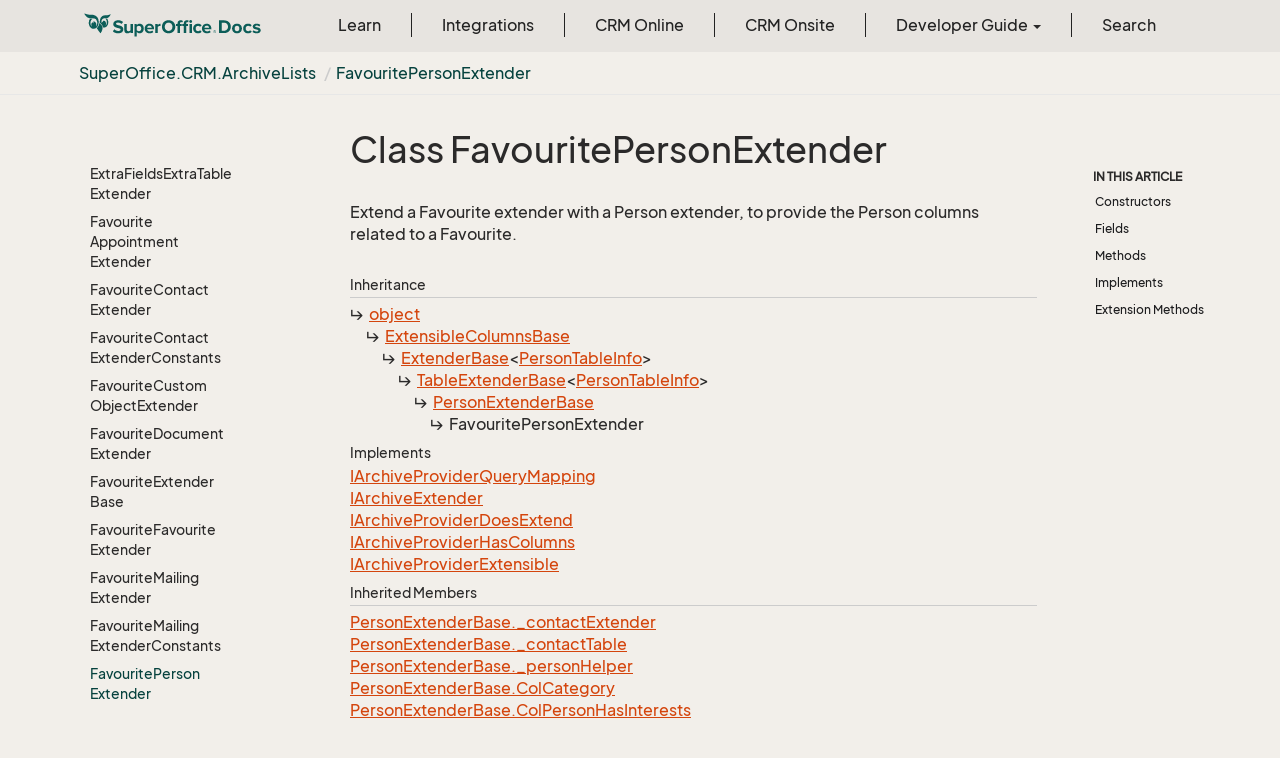

--- FILE ---
content_type: text/html
request_url: https://docs.superoffice.com/en/api/reference/netserver/core/SuperOffice.CRM.ArchiveLists.FavouritePersonExtender.html
body_size: 79772
content:
<!DOCTYPE html>
<!--[if IE]><![endif]-->
<html>
    <head>
    <!-- Global site tag (gtag.js) - Google Analytics -->
    <script async="" src="https://www.googletagmanager.com/gtag/js?id=G-J5XBFCGZ00"></script>
    <script>
      window.dataLayer = window.dataLayer || [];
      function gtag(){dataLayer.push(arguments);}
      gtag('js', new Date());

      gtag('config', 'G-J5XBFCGZ00');
    </script>
<html lang="en">
      <meta charset="utf-8">
      <meta http-equiv="X-UA-Compatible" content="IE=edge,chrome=1">
      <title>Class FavouritePersonExtender
 | SuperOffice Docs </title>
      <meta name="viewport" content="width=device-width">
      <meta name="title" content="Class FavouritePersonExtender
 | SuperOffice Docs ">
      <meta name="published" content="Tuesday, 27 January 2026 10:10:50">
      <meta name="uid" content="SuperOffice.CRM.ArchiveLists.FavouritePersonExtender">
      <meta http-equiv="Content-Security-Policy" content="default-src 'self'; frame-src 'self' https://*.superoffice.com https://www.youtube-nocookie.com; style-src 'self' 'unsafe-inline' https://*.fontawesome.com https://*.cloudflare.com https://*.windows.net; script-src 'self' 'unsafe-inline' https://ui.customsearch.ai https://*.superoffice.com https://*.cloudflare.com  https://www.googletagmanager.com/; font-src 'self' data: https://*.fontawesome.com ; connect-src 'self' http://localhost:5000 https://*.google-analytics.com https://ui.customsearch.ai; img-src 'self' data: https://*.windows.net; object-src 'none';">
  
      <link rel="shortcut icon" href="../../../../../assets/images/favicon.ico">
      <link rel="stylesheet" href="https://use.fontawesome.com/releases/v5.7.2/css/all.css" integrity="sha384-fnmOCqbTlWIlj8LyTjo7mOUStjsKC4pOpQbqyi7RrhN7udi9RwhKkMHpvLbHG9Sr" crossorigin="anonymous">
      <link rel="stylesheet" href="../../../../../styles/card-grid.css">
      <link rel="stylesheet" href="../../../../../styles/docfx.vendor.css">
      <link rel="stylesheet" href="../../../../../styles/docfx.css">
      <link rel="stylesheet" href="../../../../../styles/screenshot.css">
      <link rel="stylesheet" href="../../../../../styles/utility.css">
      <link rel="stylesheet" href="../../../../../styles/main.css">
      <link rel="stylesheet" href="https://cdnjs.cloudflare.com/ajax/libs/highlight.js/11.4.0/styles/vs2015.min.css" integrity="sha512-mtXspRdOWHCYp+f4c7CkWGYPPRAhq9X+xCvJMUBVAb6pqA4U8pxhT3RWT3LP3bKbiolYL2CkL1bSKZZO4eeTew==" crossorigin="anonymous" referrerpolicy="no-referrer">
      <link rel="stylesheet" href="../../../../../styles/smart_wizard_all.css">
      <link rel="stylesheet" href="../../../../../styles/phosphor-regular.css" type="text/css">
      <link rel="stylesheet" href="../../../../../styles/phosphor-fill.css" type="text/css">
      <meta property="docfx:navrel" content="../../../../../toc.html">
      <meta property="docfx:tocrel" content="toc.html">
  <meta name="searchOption" content="noindex">
  
  <meta property="docfx:newtab" content="true">
    </html></head>
    <body data-spy="scroll" data-target="#affix" data-offset="120">
        <header>
            <nav id="autocollapse" class="navbar ng-scope bg-white fixed-top" role="navigation">
            	<div class="container">
            		<div class="navbar-header">
            			<button type="button" class="navbar-toggle my-0 d-flex d-md-none align-items-center" data-toggle="collapse" data-target="#navbar" style="height:50px;">
            				<span class="sr-only">Toggle navigation</span>
            				<i class="glyphicon glyphicon-menu-hamburger"></i>
            			</button>

               <a class="navbar-brand" href="../../../../../index.html">
                 <img id="logo" class="svg" src="../../../../../assets/images/logo.svg" alt="">
               </a>
            		</div>

            		<!-- Keeping the search on the search page -->
		
            		<div class="collapse navbar-collapse" id="navbar">
            			<!-- form class="navbar-form navbar-right" role="search" id="search">
            				<div class="form-group">
            				<input type="text" class="form-control" id="search-query" placeholder="Search" autocomplete="off">
            				</div>
            			</form -->
            		</div>
            	</div>
            </nav>

            <div class="subnav navbar navbar-default">
              <div class="container">
                <div class="hide-when-search pull-left" id="breadcrumb">
                  <ul class="breadcrumb">
                    <li></li>
                  </ul>
                </div>
                <div class="pull-right">
                </div>
              </div>
            </div>        </header>
        <div class="container-fluid" style="margin-top:40px;">
            <!-- clickable image modal -->
            <div id="soModal" class="modal">
                <img class="modal-content" id="img01">
            </div>
            <div role="main" class="hide-when-search">
                <div class="row">
                    <div class="col-12 col-sm-4 col-md-3 col-lg-3 bg-light sidenav_toc">
                        <div class="col-12 col-sm-12 col-md-12 col-lg-8 col-lg-offset-2">
                            <div class="d-flex mt-lg-5 mt-sm-4 mt-0"></div>
                            <div class="mt-lg-5 mt-sm-5 mt-0 toc-margin">

                                <div class="sidenav hide-when-search">
                                  <a class="btn btn-primary toc-toggle collapse mx-0" data-toggle="collapse" href="#sidetoggle" aria-expanded="false" aria-controls="sidetoggle">Show / Hide Table of Contents</a>
                                  <div class="sidetoggle collapse" id="sidetoggle">
                                    <div id="sidetoc"></div>
                                  </div>
                                </div>
                            </div>
                        </div>
                    </div>
                    <div class="col-12 col-sm-8 col-md-7 col-lg-7 px-lg-5 px-2 subcat-content-main">
                        <div class="article">
                                <article class="content wrap" id="_content" data-uid="SuperOffice.CRM.ArchiveLists.FavouritePersonExtender">


  <h1 id="SuperOffice_CRM_ArchiveLists_FavouritePersonExtender" data-uid="SuperOffice.CRM.ArchiveLists.FavouritePersonExtender" class="text-break">Class FavouritePersonExtender
</h1>
  <div class="markdown level0 summary"><p>Extend a Favourite extender with a Person extender, to provide the Person columns related to a Favourite.</p>
</div>
  <div class="markdown level0 conceptual"></div>
  <div class="inheritance">
    <h5>Inheritance</h5>
    <div class="level0"><a class="xref" href="https://learn.microsoft.com/dotnet/api/system.object">object</a></div>
    <div class="level1"><a class="xref" href="SuperOffice.CRM.ArchiveLists.ExtensibleColumnsBase.html">ExtensibleColumnsBase</a></div>
    <div class="level2"><a class="xref" href="SuperOffice.CRM.ArchiveLists.ExtenderBase-1.html">ExtenderBase</a>&lt;<a class="xref" href="SuperOffice.CRM.Data.PersonTableInfo.html">PersonTableInfo</a>&gt;</div>
    <div class="level3"><a class="xref" href="SuperOffice.CRM.ArchiveLists.TableExtenderBase-1.html">TableExtenderBase</a>&lt;<a class="xref" href="SuperOffice.CRM.Data.PersonTableInfo.html">PersonTableInfo</a>&gt;</div>
    <div class="level4"><a class="xref" href="SuperOffice.CRM.ArchiveLists.PersonExtenderBase.html">PersonExtenderBase</a></div>
    <div class="level5"><span class="xref">FavouritePersonExtender</span></div>
  </div>
  <div classs="implements">
    <h5>Implements</h5>
    <div><a class="xref" href="SuperOffice.CRM.ArchiveLists.IArchiveProviderQueryMapping.html">IArchiveProviderQueryMapping</a></div>
    <div><a class="xref" href="SuperOffice.CRM.ArchiveLists.IArchiveExtender.html">IArchiveExtender</a></div>
    <div><a class="xref" href="SuperOffice.CRM.ArchiveLists.IArchiveProviderDoesExtend.html">IArchiveProviderDoesExtend</a></div>
    <div><a class="xref" href="SuperOffice.CRM.ArchiveLists.IArchiveProviderHasColumns.html">IArchiveProviderHasColumns</a></div>
    <div><a class="xref" href="SuperOffice.CRM.ArchiveLists.IArchiveProviderExtensible.html">IArchiveProviderExtensible</a></div>
  </div>
  <div class="inheritedMembers">
    <h5>Inherited Members</h5>
    <div>
      <a class="xref" href="SuperOffice.CRM.ArchiveLists.PersonExtenderBase.html#SuperOffice_CRM_ArchiveLists_PersonExtenderBase__contactExtender">PersonExtenderBase._contactExtender</a>
    </div>
    <div>
      <a class="xref" href="SuperOffice.CRM.ArchiveLists.PersonExtenderBase.html#SuperOffice_CRM_ArchiveLists_PersonExtenderBase__contactTable">PersonExtenderBase._contactTable</a>
    </div>
    <div>
      <a class="xref" href="SuperOffice.CRM.ArchiveLists.PersonExtenderBase.html#SuperOffice_CRM_ArchiveLists_PersonExtenderBase__personHelper">PersonExtenderBase._personHelper</a>
    </div>
    <div>
      <a class="xref" href="SuperOffice.CRM.ArchiveLists.PersonExtenderBase.html#SuperOffice_CRM_ArchiveLists_PersonExtenderBase_ColCategory">PersonExtenderBase.ColCategory</a>
    </div>
    <div>
      <a class="xref" href="SuperOffice.CRM.ArchiveLists.PersonExtenderBase.html#SuperOffice_CRM_ArchiveLists_PersonExtenderBase_ColPersonHasInterests">PersonExtenderBase.ColPersonHasInterests</a>
    </div>
    <div>
      <a class="xref" href="SuperOffice.CRM.ArchiveLists.PersonExtenderBase.html#SuperOffice_CRM_ArchiveLists_PersonExtenderBase_ColFullName">PersonExtenderBase.ColFullName</a>
    </div>
    <div>
      <a class="xref" href="SuperOffice.CRM.ArchiveLists.PersonExtenderBase.html#SuperOffice_CRM_ArchiveLists_PersonExtenderBase__colPersonId">PersonExtenderBase._colPersonId</a>
    </div>
    <div>
      <a class="xref" href="SuperOffice.CRM.ArchiveLists.PersonExtenderBase.html#SuperOffice_CRM_ArchiveLists_PersonExtenderBase__colFirstName">PersonExtenderBase._colFirstName</a>
    </div>
    <div>
      <a class="xref" href="SuperOffice.CRM.ArchiveLists.PersonExtenderBase.html#SuperOffice_CRM_ArchiveLists_PersonExtenderBase__colLastName">PersonExtenderBase._colLastName</a>
    </div>
    <div>
      <a class="xref" href="SuperOffice.CRM.ArchiveLists.PersonExtenderBase.html#SuperOffice_CRM_ArchiveLists_PersonExtenderBase__colMiddleName">PersonExtenderBase._colMiddleName</a>
    </div>
    <div>
      <a class="xref" href="SuperOffice.CRM.ArchiveLists.PersonExtenderBase.html#SuperOffice_CRM_ArchiveLists_PersonExtenderBase__colFullName">PersonExtenderBase._colFullName</a>
    </div>
    <div>
      <a class="xref" href="SuperOffice.CRM.ArchiveLists.PersonExtenderBase.html#SuperOffice_CRM_ArchiveLists_PersonExtenderBase__colFullNameWithContact">PersonExtenderBase._colFullNameWithContact</a>
    </div>
    <div>
      <a class="xref" href="SuperOffice.CRM.ArchiveLists.PersonExtenderBase.html#SuperOffice_CRM_ArchiveLists_PersonExtenderBase__colContactId">PersonExtenderBase._colContactId</a>
    </div>
    <div>
      <a class="xref" href="SuperOffice.CRM.ArchiveLists.PersonExtenderBase.html#SuperOffice_CRM_ArchiveLists_PersonExtenderBase__colHasInfoText">PersonExtenderBase._colHasInfoText</a>
    </div>
    <div>
      <a class="xref" href="SuperOffice.CRM.ArchiveLists.PersonExtenderBase.html#SuperOffice_CRM_ArchiveLists_PersonExtenderBase__colHasInterests">PersonExtenderBase._colHasInterests</a>
    </div>
    <div>
      <a class="xref" href="SuperOffice.CRM.ArchiveLists.PersonExtenderBase.html#SuperOffice_CRM_ArchiveLists_PersonExtenderBase__colPersonHasInterests">PersonExtenderBase._colPersonHasInterests</a>
    </div>
    <div>
      <a class="xref" href="SuperOffice.CRM.ArchiveLists.PersonExtenderBase.html#SuperOffice_CRM_ArchiveLists_PersonExtenderBase__colMrMrs">PersonExtenderBase._colMrMrs</a>
    </div>
    <div>
      <a class="xref" href="SuperOffice.CRM.ArchiveLists.PersonExtenderBase.html#SuperOffice_CRM_ArchiveLists_PersonExtenderBase__colPosition">PersonExtenderBase._colPosition</a>
    </div>
    <div>
      <a class="xref" href="SuperOffice.CRM.ArchiveLists.PersonExtenderBase.html#SuperOffice_CRM_ArchiveLists_PersonExtenderBase__colNumber">PersonExtenderBase._colNumber</a>
    </div>
    <div>
      <a class="xref" href="SuperOffice.CRM.ArchiveLists.PersonExtenderBase.html#SuperOffice_CRM_ArchiveLists_PersonExtenderBase__colAcademic">PersonExtenderBase._colAcademic</a>
    </div>
    <div>
      <a class="xref" href="SuperOffice.CRM.ArchiveLists.PersonExtenderBase.html#SuperOffice_CRM_ArchiveLists_PersonExtenderBase__colTitle">PersonExtenderBase._colTitle</a>
    </div>
    <div>
      <a class="xref" href="SuperOffice.CRM.ArchiveLists.PersonExtenderBase.html#SuperOffice_CRM_ArchiveLists_PersonExtenderBase__colCountry">PersonExtenderBase._colCountry</a>
    </div>
    <div>
      <a class="xref" href="SuperOffice.CRM.ArchiveLists.PersonExtenderBase.html#SuperOffice_CRM_ArchiveLists_PersonExtenderBase__colCountryId">PersonExtenderBase._colCountryId</a>
    </div>
    <div>
      <a class="xref" href="SuperOffice.CRM.ArchiveLists.PersonExtenderBase.html#SuperOffice_CRM_ArchiveLists_PersonExtenderBase_ColumnNoMail">PersonExtenderBase.ColumnNoMail</a>
    </div>
    <div>
      <a class="xref" href="SuperOffice.CRM.ArchiveLists.PersonExtenderBase.html#SuperOffice_CRM_ArchiveLists_PersonExtenderBase__colNoMailings">PersonExtenderBase._colNoMailings</a>
    </div>
    <div>
      <a class="xref" href="SuperOffice.CRM.ArchiveLists.PersonExtenderBase.html#SuperOffice_CRM_ArchiveLists_PersonExtenderBase__colRank">PersonExtenderBase._colRank</a>
    </div>
    <div>
      <a class="xref" href="SuperOffice.CRM.ArchiveLists.PersonExtenderBase.html#SuperOffice_CRM_ArchiveLists_PersonExtenderBase__colBirthDate">PersonExtenderBase._colBirthDate</a>
    </div>
    <div>
      <a class="xref" href="SuperOffice.CRM.ArchiveLists.PersonExtenderBase.html#SuperOffice_CRM_ArchiveLists_PersonExtenderBase__colAssociateType">PersonExtenderBase._colAssociateType</a>
    </div>
    <div>
      <a class="xref" href="SuperOffice.CRM.ArchiveLists.PersonExtenderBase.html#SuperOffice_CRM_ArchiveLists_PersonExtenderBase__colUseAsMailingAddress">PersonExtenderBase._colUseAsMailingAddress</a>
    </div>
    <div>
      <a class="xref" href="SuperOffice.CRM.ArchiveLists.PersonExtenderBase.html#SuperOffice_CRM_ArchiveLists_PersonExtenderBase__colSource">PersonExtenderBase._colSource</a>
    </div>
    <div>
      <a class="xref" href="SuperOffice.CRM.ArchiveLists.PersonExtenderBase.html#SuperOffice_CRM_ArchiveLists_PersonExtenderBase_ColumnRetired">PersonExtenderBase.ColumnRetired</a>
    </div>
    <div>
      <a class="xref" href="SuperOffice.CRM.ArchiveLists.PersonExtenderBase.html#SuperOffice_CRM_ArchiveLists_PersonExtenderBase__colRetired">PersonExtenderBase._colRetired</a>
    </div>
    <div>
      <a class="xref" href="SuperOffice.CRM.ArchiveLists.PersonExtenderBase.html#SuperOffice_CRM_ArchiveLists_PersonExtenderBase__colBirthYear">PersonExtenderBase._colBirthYear</a>
    </div>
    <div>
      <a class="xref" href="SuperOffice.CRM.ArchiveLists.PersonExtenderBase.html#SuperOffice_CRM_ArchiveLists_PersonExtenderBase__colBirthMonth">PersonExtenderBase._colBirthMonth</a>
    </div>
    <div>
      <a class="xref" href="SuperOffice.CRM.ArchiveLists.PersonExtenderBase.html#SuperOffice_CRM_ArchiveLists_PersonExtenderBase__colBirthDay">PersonExtenderBase._colBirthDay</a>
    </div>
    <div>
      <a class="xref" href="SuperOffice.CRM.ArchiveLists.PersonExtenderBase.html#SuperOffice_CRM_ArchiveLists_PersonExtenderBase__colKanaFirstname">PersonExtenderBase._colKanaFirstname</a>
    </div>
    <div>
      <a class="xref" href="SuperOffice.CRM.ArchiveLists.PersonExtenderBase.html#SuperOffice_CRM_ArchiveLists_PersonExtenderBase__colKanaLastname">PersonExtenderBase._colKanaLastname</a>
    </div>
    <div>
      <a class="xref" href="SuperOffice.CRM.ArchiveLists.PersonExtenderBase.html#SuperOffice_CRM_ArchiveLists_PersonExtenderBase__colUpdatedBy">PersonExtenderBase._colUpdatedBy</a>
    </div>
    <div>
      <a class="xref" href="SuperOffice.CRM.ArchiveLists.PersonExtenderBase.html#SuperOffice_CRM_ArchiveLists_PersonExtenderBase__colUpdatedByFullName">PersonExtenderBase._colUpdatedByFullName</a>
    </div>
    <div>
      <a class="xref" href="SuperOffice.CRM.ArchiveLists.PersonExtenderBase.html#SuperOffice_CRM_ArchiveLists_PersonExtenderBase__colUpdatedDate">PersonExtenderBase._colUpdatedDate</a>
    </div>
    <div>
      <a class="xref" href="SuperOffice.CRM.ArchiveLists.PersonExtenderBase.html#SuperOffice_CRM_ArchiveLists_PersonExtenderBase__colRegisteredBy">PersonExtenderBase._colRegisteredBy</a>
    </div>
    <div>
      <a class="xref" href="SuperOffice.CRM.ArchiveLists.PersonExtenderBase.html#SuperOffice_CRM_ArchiveLists_PersonExtenderBase__colRegisteredByFullName">PersonExtenderBase._colRegisteredByFullName</a>
    </div>
    <div>
      <a class="xref" href="SuperOffice.CRM.ArchiveLists.PersonExtenderBase.html#SuperOffice_CRM_ArchiveLists_PersonExtenderBase__colRegisteredDate">PersonExtenderBase._colRegisteredDate</a>
    </div>
    <div>
      <a class="xref" href="SuperOffice.CRM.ArchiveLists.PersonExtenderBase.html#SuperOffice_CRM_ArchiveLists_PersonExtenderBase__colPortrait">PersonExtenderBase._colPortrait</a>
    </div>
    <div>
      <a class="xref" href="SuperOffice.CRM.ArchiveLists.PersonExtenderBase.html#SuperOffice_CRM_ArchiveLists_PersonExtenderBase__colActiveErpLinks">PersonExtenderBase._colActiveErpLinks</a>
    </div>
    <div>
      <a class="xref" href="SuperOffice.CRM.ArchiveLists.PersonExtenderBase.html#SuperOffice_CRM_ArchiveLists_PersonExtenderBase__colTicketPriority">PersonExtenderBase._colTicketPriority</a>
    </div>
    <div>
      <a class="xref" href="SuperOffice.CRM.ArchiveLists.PersonExtenderBase.html#SuperOffice_CRM_ArchiveLists_PersonExtenderBase__colSupportLanguage">PersonExtenderBase._colSupportLanguage</a>
    </div>
    <div>
      <a class="xref" href="SuperOffice.CRM.ArchiveLists.PersonExtenderBase.html#SuperOffice_CRM_ArchiveLists_PersonExtenderBase__colSupportAssociate">PersonExtenderBase._colSupportAssociate</a>
    </div>
    <div>
      <a class="xref" href="SuperOffice.CRM.ArchiveLists.PersonExtenderBase.html#SuperOffice_CRM_ArchiveLists_PersonExtenderBase__colSupportAssociateFullName">PersonExtenderBase._colSupportAssociateFullName</a>
    </div>
    <div>
      <a class="xref" href="SuperOffice.CRM.ArchiveLists.PersonExtenderBase.html#SuperOffice_CRM_ArchiveLists_PersonExtenderBase__colAssociateId">PersonExtenderBase._colAssociateId</a>
    </div>
    <div>
      <a class="xref" href="SuperOffice.CRM.ArchiveLists.PersonExtenderBase.html#SuperOffice_CRM_ArchiveLists_PersonExtenderBase__colAssociateFullName">PersonExtenderBase._colAssociateFullName</a>
    </div>
    <div>
      <a class="xref" href="SuperOffice.CRM.ArchiveLists.PersonExtenderBase.html#SuperOffice_CRM_ArchiveLists_PersonExtenderBase__colCategory">PersonExtenderBase._colCategory</a>
    </div>
    <div>
      <a class="xref" href="SuperOffice.CRM.ArchiveLists.PersonExtenderBase.html#SuperOffice_CRM_ArchiveLists_PersonExtenderBase__colCategoryGroup">PersonExtenderBase._colCategoryGroup</a>
    </div>
    <div>
      <a class="xref" href="SuperOffice.CRM.ArchiveLists.PersonExtenderBase.html#SuperOffice_CRM_ArchiveLists_PersonExtenderBase__colCategoryRank">PersonExtenderBase._colCategoryRank</a>
    </div>
    <div>
      <a class="xref" href="SuperOffice.CRM.ArchiveLists.PersonExtenderBase.html#SuperOffice_CRM_ArchiveLists_PersonExtenderBase__colBusiness">PersonExtenderBase._colBusiness</a>
    </div>
    <div>
      <a class="xref" href="SuperOffice.CRM.ArchiveLists.PersonExtenderBase.html#SuperOffice_CRM_ArchiveLists_PersonExtenderBase__colLeadStatus">PersonExtenderBase._colLeadStatus</a>
    </div>
    <div>
      <a class="xref" href="SuperOffice.CRM.ArchiveLists.PersonExtenderBase.html#SuperOffice_CRM_ArchiveLists_PersonExtenderBase__colLeadStatusRank">PersonExtenderBase._colLeadStatusRank</a>
    </div>
    <div>
      <a class="xref" href="SuperOffice.CRM.ArchiveLists.PersonExtenderBase.html#SuperOffice_CRM_ArchiveLists_PersonExtenderBase__colDeletedDate">PersonExtenderBase._colDeletedDate</a>
    </div>
    <div>
      <a class="xref" href="SuperOffice.CRM.ArchiveLists.PersonExtenderBase.html#SuperOffice_CRM_ArchiveLists_PersonExtenderBase__colHasCompany">PersonExtenderBase._colHasCompany</a>
    </div>
    <div>
      <a class="xref" href="SuperOffice.CRM.ArchiveLists.PersonExtenderBase.html#SuperOffice_CRM_ArchiveLists_PersonExtenderBase__colIsProjectMember">PersonExtenderBase._colIsProjectMember</a>
    </div>
    <div>
      <a class="xref" href="SuperOffice.CRM.ArchiveLists.PersonExtenderBase.html#SuperOffice_CRM_ArchiveLists_PersonExtenderBase__colIsStakeholder">PersonExtenderBase._colIsStakeholder</a>
    </div>
    <div>
      <a class="xref" href="SuperOffice.CRM.ArchiveLists.PersonExtenderBase.html#SuperOffice_CRM_ArchiveLists_PersonExtenderBase__colUpdatedByWorkflow">PersonExtenderBase._colUpdatedByWorkflow</a>
    </div>
    <div>
      <a class="xref" href="SuperOffice.CRM.ArchiveLists.PersonExtenderBase.html#SuperOffice_CRM_ArchiveLists_PersonExtenderBase__colWhenUpdatedByWorkflow">PersonExtenderBase._colWhenUpdatedByWorkflow</a>
    </div>
    <div>
      <a class="xref" href="SuperOffice.CRM.ArchiveLists.PersonExtenderBase.html#SuperOffice_CRM_ArchiveLists_PersonExtenderBase__colCreatedByForm">PersonExtenderBase._colCreatedByForm</a>
    </div>
    <div>
      <a class="xref" href="SuperOffice.CRM.ArchiveLists.PersonExtenderBase.html#SuperOffice_CRM_ArchiveLists_PersonExtenderBase__colPhone">PersonExtenderBase._colPhone</a>
    </div>
    <div>
      <a class="xref" href="SuperOffice.CRM.ArchiveLists.PersonExtenderBase.html#SuperOffice_CRM_ArchiveLists_PersonExtenderBase_StandardFullName">PersonExtenderBase.StandardFullName()</a>
    </div>
    <div>
      <a class="xref" href="SuperOffice.CRM.ArchiveLists.PersonExtenderBase.html#SuperOffice_CRM_ArchiveLists_PersonExtenderBase_Initialize_SuperOffice_CRM_ArchiveLists_PersonExtenderBase_Features_System_String_System_String_">PersonExtenderBase.Initialize(PersonExtenderBase.Features, string, string)</a>
    </div>
    <div>
      <a class="xref" href="SuperOffice.CRM.ArchiveLists.PersonExtenderBase.html#SuperOffice_CRM_ArchiveLists_PersonExtenderBase_SetDesiredColumns_System_String___">PersonExtenderBase.SetDesiredColumns(params string[])</a>
    </div>
    <div>
      <a class="xref" href="SuperOffice.CRM.ArchiveLists.PersonExtenderBase.html#SuperOffice_CRM_ArchiveLists_PersonExtenderBase_SetRestriction_SuperOffice_CRM_ArchiveLists_ArchiveRestrictionInfo___">PersonExtenderBase.SetRestriction(params ArchiveRestrictionInfo[])</a>
    </div>
    <div>
      <a class="xref" href="SuperOffice.CRM.ArchiveLists.PersonExtenderBase.html#SuperOffice_CRM_ArchiveLists_PersonExtenderBase_SupportLanguage">PersonExtenderBase.SupportLanguage</a>
    </div>
    <div>
      <a class="xref" href="SuperOffice.CRM.ArchiveLists.PersonExtenderBase.html#SuperOffice_CRM_ArchiveLists_PersonExtenderBase_TicketPriority">PersonExtenderBase.TicketPriority</a>
    </div>
    <div>
      <a class="xref" href="SuperOffice.CRM.ArchiveLists.PersonExtenderBase.html#SuperOffice_CRM_ArchiveLists_PersonExtenderBase_DropStoppedContacts">PersonExtenderBase.DropStoppedContacts</a>
    </div>
    <div>
      <a class="xref" href="SuperOffice.CRM.ArchiveLists.PersonExtenderBase.html#SuperOffice_CRM_ArchiveLists_PersonExtenderBase_DropRetiredPersons">PersonExtenderBase.DropRetiredPersons</a>
    </div>
    <div>
      <a class="xref" href="SuperOffice.CRM.ArchiveLists.PersonExtenderBase.html#SuperOffice_CRM_ArchiveLists_PersonExtenderBase_ContactIdField">PersonExtenderBase.ContactIdField</a>
    </div>
    <div>
      <a class="xref" href="SuperOffice.CRM.ArchiveLists.TableExtenderBase-1.html#SuperOffice_CRM_ArchiveLists_TableExtenderBase_1__ourTable">TableExtenderBase&lt;PersonTableInfo&gt;._ourTable</a>
    </div>
    <div>
      <a class="xref" href="SuperOffice.CRM.ArchiveLists.TableExtenderBase-1.html#SuperOffice_CRM_ArchiveLists_TableExtenderBase_1_ModifyQuery">TableExtenderBase&lt;PersonTableInfo&gt;.ModifyQuery()</a>
    </div>
    <div>
      <a class="xref" href="SuperOffice.CRM.ArchiveLists.TableExtenderBase-1.html#SuperOffice_CRM_ArchiveLists_TableExtenderBase_1_TableToExtend">TableExtenderBase&lt;PersonTableInfo&gt;.TableToExtend</a>
    </div>
    <div>
      <a class="xref" href="SuperOffice.CRM.ArchiveLists.TableExtenderBase-1.html#SuperOffice_CRM_ArchiveLists_TableExtenderBase_1_MainTableName">TableExtenderBase&lt;PersonTableInfo&gt;.MainTableName</a>
    </div>
    <div>
      <a class="xref" href="SuperOffice.CRM.ArchiveLists.ExtenderBase-1.html#SuperOffice_CRM_ArchiveLists_ExtenderBase_1_GetRankRestriction_SuperOffice_Data_SQL_FieldInfo_">ExtenderBase&lt;PersonTableInfo&gt;.GetRankRestriction(FieldInfo)</a>
    </div>
    <div>
      <a class="xref" href="SuperOffice.CRM.ArchiveLists.ExtenderBase-1.html#SuperOffice_CRM_ArchiveLists_ExtenderBase_1_StyleHintPrefix">ExtenderBase&lt;PersonTableInfo&gt;.StyleHintPrefix</a>
    </div>
    <div>
      <a class="xref" href="SuperOffice.CRM.ArchiveLists.ExtensibleColumnsBase.html#SuperOffice_CRM_ArchiveLists_ExtensibleColumnsBase__orderBy">ExtensibleColumnsBase._orderBy</a>
    </div>
    <div>
      <a class="xref" href="SuperOffice.CRM.ArchiveLists.ExtensibleColumnsBase.html#SuperOffice_CRM_ArchiveLists_ExtensibleColumnsBase__minuteFields">ExtensibleColumnsBase._minuteFields</a>
    </div>
    <div>
      <a class="xref" href="SuperOffice.CRM.ArchiveLists.ExtensibleColumnsBase.html#SuperOffice_CRM_ArchiveLists_ExtensibleColumnsBase_Visible">ExtensibleColumnsBase.Visible</a>
    </div>
    <div>
      <a class="xref" href="SuperOffice.CRM.ArchiveLists.ExtensibleColumnsBase.html#SuperOffice_CRM_ArchiveLists_ExtensibleColumnsBase_Invisible">ExtensibleColumnsBase.Invisible</a>
    </div>
    <div>
      <a class="xref" href="SuperOffice.CRM.ArchiveLists.ExtensibleColumnsBase.html#SuperOffice_CRM_ArchiveLists_ExtensibleColumnsBase_AllowOrderBy">ExtensibleColumnsBase.AllowOrderBy</a>
    </div>
    <div>
      <a class="xref" href="SuperOffice.CRM.ArchiveLists.ExtensibleColumnsBase.html#SuperOffice_CRM_ArchiveLists_ExtensibleColumnsBase_DenyOrderBy">ExtensibleColumnsBase.DenyOrderBy</a>
    </div>
    <div>
      <a class="xref" href="SuperOffice.CRM.ArchiveLists.ExtensibleColumnsBase.html#SuperOffice_CRM_ArchiveLists_ExtensibleColumnsBase_GetAllRestriction">ExtensibleColumnsBase.GetAllRestriction</a>
    </div>
    <div>
      <a class="xref" href="SuperOffice.CRM.ArchiveLists.ExtensibleColumnsBase.html#SuperOffice_CRM_ArchiveLists_ExtensibleColumnsBase_GetNoneRestriction">ExtensibleColumnsBase.GetNoneRestriction</a>
    </div>
    <div>
      <a class="xref" href="SuperOffice.CRM.ArchiveLists.ExtensibleColumnsBase.html#SuperOffice_CRM_ArchiveLists_ExtensibleColumnsBase_GetNameOrOverrideName_System_String_">ExtensibleColumnsBase.GetNameOrOverrideName(string)</a>
    </div>
    <div>
      <a class="xref" href="SuperOffice.CRM.ArchiveLists.ExtensibleColumnsBase.html#SuperOffice_CRM_ArchiveLists_ExtensibleColumnsBase_SetParent_SuperOffice_CRM_ArchiveLists_IArchiveProviderExtensible_">ExtensibleColumnsBase.SetParent(IArchiveProviderExtensible)</a>
    </div>
    <div>
      <a class="xref" href="SuperOffice.CRM.ArchiveLists.ExtensibleColumnsBase.html#SuperOffice_CRM_ArchiveLists_ExtensibleColumnsBase_AddAvailableColumn_SuperOffice_CRM_ArchiveLists_ArchiveColumnInfo___">ExtensibleColumnsBase.AddAvailableColumn(params ArchiveColumnInfo[])</a>
    </div>
    <div>
      <a class="xref" href="SuperOffice.CRM.ArchiveLists.ExtensibleColumnsBase.html#SuperOffice_CRM_ArchiveLists_ExtensibleColumnsBase_GetAvailableColumns">ExtensibleColumnsBase.GetAvailableColumns()</a>
    </div>
    <div>
      <a class="xref" href="SuperOffice.CRM.ArchiveLists.ExtensibleColumnsBase.html#SuperOffice_CRM_ArchiveLists_ExtensibleColumnsBase_SetOrderBy_SuperOffice_CRM_ArchiveLists_ArchiveOrderByInfo___">ExtensibleColumnsBase.SetOrderBy(ArchiveOrderByInfo[])</a>
    </div>
    <div>
      <a class="xref" href="SuperOffice.CRM.ArchiveLists.ExtensibleColumnsBase.html#SuperOffice_CRM_ArchiveLists_ExtensibleColumnsBase_SetOrderByMapping_System_String_System_String___">ExtensibleColumnsBase.SetOrderByMapping(string, params string[])</a>
    </div>
    <div>
      <a class="xref" href="SuperOffice.CRM.ArchiveLists.ExtensibleColumnsBase.html#SuperOffice_CRM_ArchiveLists_ExtensibleColumnsBase_SetOrderByMapping_SuperOffice_CRM_ArchiveLists_ArchiveColumnInfo_SuperOffice_CRM_ArchiveLists_ArchiveColumnInfo___">ExtensibleColumnsBase.SetOrderByMapping(ArchiveColumnInfo, params ArchiveColumnInfo[])</a>
    </div>
    <div>
      <a class="xref" href="SuperOffice.CRM.ArchiveLists.ExtensibleColumnsBase.html#SuperOffice_CRM_ArchiveLists_ExtensibleColumnsBase_SetPrefixes_System_String_System_String_">ExtensibleColumnsBase.SetPrefixes(string, string)</a>
    </div>
    <div>
      <a class="xref" href="SuperOffice.CRM.ArchiveLists.ExtensibleColumnsBase.html#SuperOffice_CRM_ArchiveLists_ExtensibleColumnsBase_SetLocalAbsolutePrefixes_System_String_System_String_">ExtensibleColumnsBase.SetLocalAbsolutePrefixes(string, string)</a>
    </div>
    <div>
      <a class="xref" href="SuperOffice.CRM.ArchiveLists.ExtensibleColumnsBase.html#SuperOffice_CRM_ArchiveLists_ExtensibleColumnsBase_SetIconHint_System_String_">ExtensibleColumnsBase.SetIconHint(string)</a>
    </div>
    <div>
      <a class="xref" href="SuperOffice.CRM.ArchiveLists.ExtensibleColumnsBase.html#SuperOffice_CRM_ArchiveLists_ExtensibleColumnsBase_AddLocalRestriction_SuperOffice_CRM_ArchiveLists_ArchiveRestrictionInfo___">ExtensibleColumnsBase.AddLocalRestriction(params ArchiveRestrictionInfo[])</a>
    </div>
    <div>
      <a class="xref" href="SuperOffice.CRM.ArchiveLists.ExtensibleColumnsBase.html#SuperOffice_CRM_ArchiveLists_ExtensibleColumnsBase_AddExtensionProvider_SuperOffice_CRM_ArchiveLists_IArchiveExtender_">ExtensibleColumnsBase.AddExtensionProvider(IArchiveExtender)</a>
    </div>
    <div>
      <a class="xref" href="SuperOffice.CRM.ArchiveLists.ExtensibleColumnsBase.html#SuperOffice_CRM_ArchiveLists_ExtensibleColumnsBase_GetExtensionProviders">ExtensibleColumnsBase.GetExtensionProviders()</a>
    </div>
    <div>
      <a class="xref" href="SuperOffice.CRM.ArchiveLists.ExtensibleColumnsBase.html#SuperOffice_CRM_ArchiveLists_ExtensibleColumnsBase_GetTableInfosFromExtensionProviders">ExtensibleColumnsBase.GetTableInfosFromExtensionProviders()</a>
    </div>
    <div>
      <a class="xref" href="SuperOffice.CRM.ArchiveLists.ExtensibleColumnsBase.html#SuperOffice_CRM_ArchiveLists_ExtensibleColumnsBase_PopulateRowFromReaderAsync_SuperOffice_Data_SoDataReader_SuperOffice_CRM_ArchiveLists_ArchiveRow_System_Threading_CancellationToken_">ExtensibleColumnsBase.PopulateRowFromReaderAsync(SoDataReader, ArchiveRow, CancellationToken)</a>
    </div>
    <div>
      <a class="xref" href="SuperOffice.CRM.ArchiveLists.ExtensibleColumnsBase.html#SuperOffice_CRM_ArchiveLists_ExtensibleColumnsBase_SuppressTableResults_SuperOffice_Data_SoDataReader_SuperOffice_Data_SQL_TableInfo_">ExtensibleColumnsBase.SuppressTableResults(SoDataReader, TableInfo)</a>
    </div>
    <div>
      <a class="xref" href="SuperOffice.CRM.ArchiveLists.ExtensibleColumnsBase.html#SuperOffice_CRM_ArchiveLists_ExtensibleColumnsBase_SuppressDeepTableResults_SuperOffice_Data_SoDataReader_SuperOffice_Data_SQL_TableInfo_">ExtensibleColumnsBase.SuppressDeepTableResults(SoDataReader, TableInfo)</a>
    </div>
    <div>
      <a class="xref" href="SuperOffice.CRM.ArchiveLists.ExtensibleColumnsBase.html#SuperOffice_CRM_ArchiveLists_ExtensibleColumnsBase_AddColumnNameOverride_System_String_System_String_">ExtensibleColumnsBase.AddColumnNameOverride(string, string)</a>
    </div>
    <div>
      <a class="xref" href="SuperOffice.CRM.ArchiveLists.ExtensibleColumnsBase.html#SuperOffice_CRM_ArchiveLists_ExtensibleColumnsBase_ApplyColumnNameOverridesToRestrictions">ExtensibleColumnsBase.ApplyColumnNameOverridesToRestrictions()</a>
    </div>
    <div>
      <a class="xref" href="SuperOffice.CRM.ArchiveLists.ExtensibleColumnsBase.html#SuperOffice_CRM_ArchiveLists_ExtensibleColumnsBase_ApplyColumnNameOverrides_SuperOffice_CRM_ArchiveLists_ArchiveRow_">ExtensibleColumnsBase.ApplyColumnNameOverrides(ArchiveRow)</a>
    </div>
    <div>
      <a class="xref" href="SuperOffice.CRM.ArchiveLists.ExtensibleColumnsBase.html#SuperOffice_CRM_ArchiveLists_ExtensibleColumnsBase_AddSubExtenderMapping_System_String_SuperOffice_CRM_ArchiveLists_ExtensibleColumnsBase___">ExtensibleColumnsBase.AddSubExtenderMapping(string, params ExtensibleColumnsBase[])</a>
    </div>
    <div>
      <a class="xref" href="SuperOffice.CRM.ArchiveLists.ExtensibleColumnsBase.html#SuperOffice_CRM_ArchiveLists_ExtensibleColumnsBase_WantColumnForOutput_System_String___">ExtensibleColumnsBase.WantColumnForOutput(params string[])</a>
    </div>
    <div>
      <a class="xref" href="SuperOffice.CRM.ArchiveLists.ExtensibleColumnsBase.html#SuperOffice_CRM_ArchiveLists_ExtensibleColumnsBase_WantColumnForOutput_SuperOffice_CRM_ArchiveLists_ArchiveColumnInfo___">ExtensibleColumnsBase.WantColumnForOutput(params ArchiveColumnInfo[])</a>
    </div>
    <div>
      <a class="xref" href="SuperOffice.CRM.ArchiveLists.ExtensibleColumnsBase.html#SuperOffice_CRM_ArchiveLists_ExtensibleColumnsBase_WantColumnForOutput_System_Collections_Generic_List_SuperOffice_CRM_ArchiveLists_ArchiveColumnInfo__">ExtensibleColumnsBase.WantColumnForOutput(List&lt;ArchiveColumnInfo&gt;)</a>
    </div>
    <div>
      <a class="xref" href="SuperOffice.CRM.ArchiveLists.ExtensibleColumnsBase.html#SuperOffice_CRM_ArchiveLists_ExtensibleColumnsBase_WantColumnForRestriction_System_String___">ExtensibleColumnsBase.WantColumnForRestriction(params string[])</a>
    </div>
    <div>
      <a class="xref" href="SuperOffice.CRM.ArchiveLists.ExtensibleColumnsBase.html#SuperOffice_CRM_ArchiveLists_ExtensibleColumnsBase_WantColumnForRestriction_SuperOffice_CRM_ArchiveLists_ArchiveColumnInfo___">ExtensibleColumnsBase.WantColumnForRestriction(params ArchiveColumnInfo[])</a>
    </div>
    <div>
      <a class="xref" href="SuperOffice.CRM.ArchiveLists.ExtensibleColumnsBase.html#SuperOffice_CRM_ArchiveLists_ExtensibleColumnsBase_WantColumnForOrderBy_System_String___">ExtensibleColumnsBase.WantColumnForOrderBy(params string[])</a>
    </div>
    <div>
      <a class="xref" href="SuperOffice.CRM.ArchiveLists.ExtensibleColumnsBase.html#SuperOffice_CRM_ArchiveLists_ExtensibleColumnsBase_GetColumnOrderBy_System_String_">ExtensibleColumnsBase.GetColumnOrderBy(string)</a>
    </div>
    <div>
      <a class="xref" href="SuperOffice.CRM.ArchiveLists.ExtensibleColumnsBase.html#SuperOffice_CRM_ArchiveLists_ExtensibleColumnsBase_WantColumnForOrderBy_SuperOffice_CRM_ArchiveLists_ArchiveColumnInfo___">ExtensibleColumnsBase.WantColumnForOrderBy(params ArchiveColumnInfo[])</a>
    </div>
    <div>
      <a class="xref" href="SuperOffice.CRM.ArchiveLists.ExtensibleColumnsBase.html#SuperOffice_CRM_ArchiveLists_ExtensibleColumnsBase_WantColumnForAnything_System_String___">ExtensibleColumnsBase.WantColumnForAnything(params string[])</a>
    </div>
    <div>
      <a class="xref" href="SuperOffice.CRM.ArchiveLists.ExtensibleColumnsBase.html#SuperOffice_CRM_ArchiveLists_ExtensibleColumnsBase_WantColumnForAnything_SuperOffice_CRM_ArchiveLists_ArchiveColumnInfo___">ExtensibleColumnsBase.WantColumnForAnything(params ArchiveColumnInfo[])</a>
    </div>
    <div>
      <a class="xref" href="SuperOffice.CRM.ArchiveLists.ExtensibleColumnsBase.html#SuperOffice_CRM_ArchiveLists_ExtensibleColumnsBase_IsQueryNeeded">ExtensibleColumnsBase.IsQueryNeeded()</a>
    </div>
    <div>
      <a class="xref" href="SuperOffice.CRM.ArchiveLists.ExtensibleColumnsBase.html#SuperOffice_CRM_ArchiveLists_ExtensibleColumnsBase_IsQueryRestriction">ExtensibleColumnsBase.IsQueryRestriction()</a>
    </div>
    <div>
      <a class="xref" href="SuperOffice.CRM.ArchiveLists.ExtensibleColumnsBase.html#SuperOffice_CRM_ArchiveLists_ExtensibleColumnsBase_GetLeftOuterOrInnerJoin_SuperOffice_Data_SQL_Equal_">ExtensibleColumnsBase.GetLeftOuterOrInnerJoin(Equal)</a>
    </div>
    <div>
      <a class="xref" href="SuperOffice.CRM.ArchiveLists.ExtensibleColumnsBase.html#SuperOffice_CRM_ArchiveLists_ExtensibleColumnsBase_GetLeftOuterOrInnerJoin_SuperOffice_Data_SQL_Equal_SuperOffice_Data_SQL_Restriction_">ExtensibleColumnsBase.GetLeftOuterOrInnerJoin(Equal, Restriction)</a>
    </div>
    <div>
      <a class="xref" href="SuperOffice.CRM.ArchiveLists.ExtensibleColumnsBase.html#SuperOffice_CRM_ArchiveLists_ExtensibleColumnsBase_SetLeftOuterJoin_SuperOffice_Data_SQL_Equal_">ExtensibleColumnsBase.SetLeftOuterJoin(Equal)</a>
    </div>
    <div>
      <a class="xref" href="SuperOffice.CRM.ArchiveLists.ExtensibleColumnsBase.html#SuperOffice_CRM_ArchiveLists_ExtensibleColumnsBase_SetLeftOuterJoin_SuperOffice_Data_SQL_Equal_SuperOffice_Data_SQL_Restriction_">ExtensibleColumnsBase.SetLeftOuterJoin(Equal, Restriction)</a>
    </div>
    <div>
      <a class="xref" href="SuperOffice.CRM.ArchiveLists.ExtensibleColumnsBase.html#SuperOffice_CRM_ArchiveLists_ExtensibleColumnsBase_SetLeftOuterOrInnerJoin_SuperOffice_Data_SQL_Equal_">ExtensibleColumnsBase.SetLeftOuterOrInnerJoin(Equal)</a>
    </div>
    <div>
      <a class="xref" href="SuperOffice.CRM.ArchiveLists.ExtensibleColumnsBase.html#SuperOffice_CRM_ArchiveLists_ExtensibleColumnsBase_SetLeftOuterOrInnerJoin_SuperOffice_Data_SQL_Equal_SuperOffice_Data_SQL_Restriction_">ExtensibleColumnsBase.SetLeftOuterOrInnerJoin(Equal, Restriction)</a>
    </div>
    <div>
      <a class="xref" href="SuperOffice.CRM.ArchiveLists.ExtensibleColumnsBase.html#[base64]">ExtensibleColumnsBase.MapReturnField(ArchiveSelect, FieldInfo, bool, string, params ArchiveColumnInfo[])</a>
    </div>
    <div>
      <a class="xref" href="SuperOffice.CRM.ArchiveLists.ExtensibleColumnsBase.html#SuperOffice_CRM_ArchiveLists_ExtensibleColumnsBase_MapIdField_SuperOffice_Data_SQL_FieldInfo_">ExtensibleColumnsBase.MapIdField(FieldInfo)</a>
    </div>
    <div>
      <a class="xref" href="SuperOffice.CRM.ArchiveLists.ExtensibleColumnsBase.html#SuperOffice_CRM_ArchiveLists_ExtensibleColumnsBase_MapAssociateField_SuperOffice_Data_SQL_FieldInfo_SuperOffice_CRM_ArchiveLists_ArchiveColumnInfo_System_Boolean_">ExtensibleColumnsBase.MapAssociateField(FieldInfo, ArchiveColumnInfo, bool)</a>
    </div>
    <div>
      <a class="xref" href="SuperOffice.CRM.ArchiveLists.ExtensibleColumnsBase.html#SuperOffice_CRM_ArchiveLists_ExtensibleColumnsBase_MapEjUserField_SuperOffice_Data_SQL_FieldInfo_SuperOffice_CRM_ArchiveLists_ArchiveColumnInfo_">ExtensibleColumnsBase.MapEjUserField(FieldInfo, ArchiveColumnInfo)</a>
    </div>
    <div>
      <a class="xref" href="SuperOffice.CRM.ArchiveLists.ExtensibleColumnsBase.html#SuperOffice_CRM_ArchiveLists_ExtensibleColumnsBase_MapSimpleReturnField_SuperOffice_Data_SQL_FieldInfo_SuperOffice_CRM_ArchiveLists_ArchiveColumnInfo___">ExtensibleColumnsBase.MapSimpleReturnField(FieldInfo, params ArchiveColumnInfo[])</a>
    </div>
    <div>
      <a class="xref" href="SuperOffice.CRM.ArchiveLists.ExtensibleColumnsBase.html#SuperOffice_CRM_ArchiveLists_ExtensibleColumnsBase_MapSimpleImageField_SuperOffice_Data_SQL_FieldInfo_SuperOffice_CRM_ArchiveLists_ArchiveColumnInfo_System_Int32_System_Int32_">ExtensibleColumnsBase.MapSimpleImageField(FieldInfo, ArchiveColumnInfo, int, int)</a>
    </div>
    <div>
      <a class="xref" href="SuperOffice.CRM.ArchiveLists.ExtensibleColumnsBase.html#[base64]">ExtensibleColumnsBase.MapPictureBlob(FieldInfo, ArchiveColumnInfo, BlobLinkType, int, int, int)</a>
    </div>
    <div>
      <a class="xref" href="SuperOffice.CRM.ArchiveLists.ExtensibleColumnsBase.html#SuperOffice_CRM_ArchiveLists_ExtensibleColumnsBase_MapSimpleCustomField_SuperOffice_Data_SQL_FieldInfo_SuperOffice_CRM_ArchiveLists_ArchiveColumnInfo___">ExtensibleColumnsBase.MapSimpleCustomField(FieldInfo, params ArchiveColumnInfo[])</a>
    </div>
    <div>
      <a class="xref" href="SuperOffice.CRM.ArchiveLists.ExtensibleColumnsBase.html#SuperOffice_CRM_ArchiveLists_ExtensibleColumnsBase_MapSimpleListReturnField_SuperOffice_Data_SQL_FieldInfo_System_String_SuperOffice_CRM_ArchiveLists_ArchiveColumnInfo___">ExtensibleColumnsBase.MapSimpleListReturnField(FieldInfo, string, params ArchiveColumnInfo[])</a>
    </div>
    <div>
      <a class="xref" href="SuperOffice.CRM.ArchiveLists.ExtensibleColumnsBase.html#SuperOffice_CRM_ArchiveLists_ExtensibleColumnsBase_MapOrderByField_SuperOffice_Data_SQL_FieldInfo_SuperOffice_CRM_ArchiveLists_ArchiveColumnInfo_">ExtensibleColumnsBase.MapOrderByField(FieldInfo, ArchiveColumnInfo)</a>
    </div>
    <div>
      <a class="xref" href="SuperOffice.CRM.ArchiveLists.ExtensibleColumnsBase.html#SuperOffice_CRM_ArchiveLists_ExtensibleColumnsBase_ActivateAsLinkField_System_String_SuperOffice_CRM_ArchiveLists_ArchiveColumnInfo___">ExtensibleColumnsBase.ActivateAsLinkField(string, params ArchiveColumnInfo[])</a>
    </div>
    <div>
      <a class="xref" href="SuperOffice.CRM.ArchiveLists.ExtensibleColumnsBase.html#SuperOffice_CRM_ArchiveLists_ExtensibleColumnsBase_HasAvailableColumn_System_String_">ExtensibleColumnsBase.HasAvailableColumn(string)</a>
    </div>
    <div>
      <a class="xref" href="SuperOffice.CRM.ArchiveLists.ExtensibleColumnsBase.html#SuperOffice_CRM_ArchiveLists_ExtensibleColumnsBase_AddAndInitializeExtensionProvider__1___0_System_String_System_String_">ExtensibleColumnsBase.AddAndInitializeExtensionProvider&lt;ExtenderType&gt;(ExtenderType, string, string)</a>
    </div>
    <div>
      <a class="xref" href="SuperOffice.CRM.ArchiveLists.ExtensibleColumnsBase.html#SuperOffice_CRM_ArchiveLists_ExtensibleColumnsBase_AddAndInitializeExtensionProvider__1___0_">ExtensibleColumnsBase.AddAndInitializeExtensionProvider&lt;ExtenderType&gt;(ExtenderType)</a>
    </div>
    <div>
      <a class="xref" href="SuperOffice.CRM.ArchiveLists.ExtensibleColumnsBase.html#SuperOffice_CRM_ArchiveLists_ExtensibleColumnsBase_HasRestriction_System_String_">ExtensibleColumnsBase.HasRestriction(string)</a>
    </div>
    <div>
      <a class="xref" href="SuperOffice.CRM.ArchiveLists.ExtensibleColumnsBase.html#SuperOffice_CRM_ArchiveLists_ExtensibleColumnsBase_ExtractRestrictions_System_String_">ExtensibleColumnsBase.ExtractRestrictions(string)</a>
    </div>
    <div>
      <a class="xref" href="SuperOffice.CRM.ArchiveLists.ExtensibleColumnsBase.html#SuperOffice_CRM_ArchiveLists_ExtensibleColumnsBase_ExtractRestrictions_SuperOffice_CRM_ArchiveLists_ArchiveColumnInfo_">ExtensibleColumnsBase.ExtractRestrictions(ArchiveColumnInfo)</a>
    </div>
    <div>
      <a class="xref" href="SuperOffice.CRM.ArchiveLists.ExtensibleColumnsBase.html#SuperOffice_CRM_ArchiveLists_ExtensibleColumnsBase_ExtractRestriction_System_String_">ExtensibleColumnsBase.ExtractRestriction(string)</a>
    </div>
    <div>
      <a class="xref" href="SuperOffice.CRM.ArchiveLists.ExtensibleColumnsBase.html#SuperOffice_CRM_ArchiveLists_ExtensibleColumnsBase_ExtractRestriction_SuperOffice_CRM_ArchiveLists_ArchiveColumnInfo_">ExtensibleColumnsBase.ExtractRestriction(ArchiveColumnInfo)</a>
    </div>
    <div>
      <a class="xref" href="SuperOffice.CRM.ArchiveLists.ExtensibleColumnsBase.html#SuperOffice_CRM_ArchiveLists_ExtensibleColumnsBase_ProcessRestrictions">ExtensibleColumnsBase.ProcessRestrictions()</a>
    </div>
    <div>
      <a class="xref" href="SuperOffice.CRM.ArchiveLists.ExtensibleColumnsBase.html#SuperOffice_CRM_ArchiveLists_ExtensibleColumnsBase_ProcessOrderBy">ExtensibleColumnsBase.ProcessOrderBy()</a>
    </div>
    <div>
      <a class="xref" href="SuperOffice.CRM.ArchiveLists.ExtensibleColumnsBase.html#SuperOffice_CRM_ArchiveLists_ExtensibleColumnsBase_PopulateSimpleFieldsAsync_SuperOffice_Data_SoDataReader_SuperOffice_CRM_ArchiveLists_ArchiveRow_System_Threading_CancellationToken_">ExtensibleColumnsBase.PopulateSimpleFieldsAsync(SoDataReader, ArchiveRow, CancellationToken)</a>
    </div>
    <div>
      <a class="xref" href="SuperOffice.CRM.ArchiveLists.ExtensibleColumnsBase.html#SuperOffice_CRM_ArchiveLists_ExtensibleColumnsBase_CalculateOrderbyValue_System_String_SuperOffice_Data_SoDataReader_SuperOffice_CRM_ArchiveLists_ArchiveColumnData_">ExtensibleColumnsBase.CalculateOrderbyValue(string, SoDataReader, ArchiveColumnData)</a>
    </div>
    <div>
      <a class="xref" href="SuperOffice.CRM.ArchiveLists.ExtensibleColumnsBase.html#SuperOffice_CRM_ArchiveLists_ExtensibleColumnsBase_AddDbInfo_SuperOffice_CRM_ArchiveLists_ArchiveColumnData_SuperOffice_Data_SQL_FieldInfo_">ExtensibleColumnsBase.AddDbInfo(ArchiveColumnData, FieldInfo)</a>
    </div>
    <div>
      <a class="xref" href="SuperOffice.CRM.ArchiveLists.ExtensibleColumnsBase.html#SuperOffice_CRM_ArchiveLists_ExtensibleColumnsBase_AddDbInfo_SuperOffice_CRM_ArchiveLists_ArchiveColumnData_System_Int32_">ExtensibleColumnsBase.AddDbInfo(ArchiveColumnData, int)</a>
    </div>
    <div>
      <a class="xref" href="SuperOffice.CRM.ArchiveLists.ExtensibleColumnsBase.html#SuperOffice_CRM_ArchiveLists_ExtensibleColumnsBase_ForceDisable">ExtensibleColumnsBase.ForceDisable()</a>
    </div>
    <div>
      <a class="xref" href="SuperOffice.CRM.ArchiveLists.ExtensibleColumnsBase.html#SuperOffice_CRM_ArchiveLists_ExtensibleColumnsBase_GetAssociateData_System_Int32_">ExtensibleColumnsBase.GetAssociateData(int)</a>
    </div>
    <div>
      <a class="xref" href="SuperOffice.CRM.ArchiveLists.ExtensibleColumnsBase.html#SuperOffice_CRM_ArchiveLists_ExtensibleColumnsBase_GetEjUserData_System_Int32_">ExtensibleColumnsBase.GetEjUserData(int)</a>
    </div>
    <div>
      <a class="xref" href="SuperOffice.CRM.ArchiveLists.ExtensibleColumnsBase.html#SuperOffice_CRM_ArchiveLists_ExtensibleColumnsBase_GetColumnIndex_SuperOffice_CRM_ArchiveLists_ArchiveColumnInfo_">ExtensibleColumnsBase.GetColumnIndex(ArchiveColumnInfo)</a>
    </div>
    <div>
      <a class="xref" href="SuperOffice.CRM.ArchiveLists.ExtensibleColumnsBase.html#SuperOffice_CRM_ArchiveLists_ExtensibleColumnsBase_GetColumnIndexFromReader_SuperOffice_Data_SoDataReader_SuperOffice_Data_SQL_FieldInfo_System_Int32__">ExtensibleColumnsBase.GetColumnIndexFromReader(SoDataReader, FieldInfo, ref int)</a>
    </div>
    <div>
      <a class="xref" href="SuperOffice.CRM.ArchiveLists.ExtensibleColumnsBase.html#SuperOffice_CRM_ArchiveLists_ExtensibleColumnsBase_ConvertDbTypeToString_System_Object_SuperOffice_CRM_ArchiveLists_ExtensibleColumnsBase_DbColumnBinding_">ExtensibleColumnsBase.ConvertDbTypeToString(object, ExtensibleColumnsBase.DbColumnBinding)</a>
    </div>
    <div>
      <a class="xref" href="SuperOffice.CRM.ArchiveLists.ExtensibleColumnsBase.html#SuperOffice_CRM_ArchiveLists_ExtensibleColumnsBase_GetStandardTooltipHint_SuperOffice_Data_SoDataReader_SuperOffice_Data_SQL_FieldInfo_">ExtensibleColumnsBase.GetStandardTooltipHint(SoDataReader, FieldInfo)</a>
    </div>
    <div>
      <a class="xref" href="SuperOffice.CRM.ArchiveLists.ExtensibleColumnsBase.html#SuperOffice_CRM_ArchiveLists_ExtensibleColumnsBase_GetLinkHint_SuperOffice_Data_SoDataReader_System_String_">ExtensibleColumnsBase.GetLinkHint(SoDataReader, string)</a>
    </div>
    <div>
      <a class="xref" href="SuperOffice.CRM.ArchiveLists.ExtensibleColumnsBase.html#SuperOffice_CRM_ArchiveLists_ExtensibleColumnsBase_SetNonZeroBoolRestriction_SuperOffice_CRM_ArchiveLists_ArchiveColumnInfo_">ExtensibleColumnsBase.SetNonZeroBoolRestriction(ArchiveColumnInfo)</a>
    </div>
    <div>
      <a class="xref" href="SuperOffice.CRM.ArchiveLists.ExtensibleColumnsBase.html#SuperOffice_CRM_ArchiveLists_ExtensibleColumnsBase_AddUpdatedByMapping_SuperOffice_CRM_ArchiveLists_ArchiveColumnInfo_SuperOffice_Data_SQL_FieldInfo_SuperOffice_Data_SQL_FieldInfo_">ExtensibleColumnsBase.AddUpdatedByMapping(ArchiveColumnInfo, FieldInfo, FieldInfo)</a>
    </div>
    <div>
      <a class="xref" href="SuperOffice.CRM.ArchiveLists.ExtensibleColumnsBase.html#[base64]">ExtensibleColumnsBase.AddRegisteredMapping(ArchiveColumnInfo, FieldInfo, ArchiveColumnInfo, FieldInfo)</a>
    </div>
    <div>
      <a class="xref" href="SuperOffice.CRM.ArchiveLists.ExtensibleColumnsBase.html#SuperOffice_CRM_ArchiveLists_ExtensibleColumnsBase_AddLastUpdatedMapping_SuperOffice_CRM_ArchiveLists_ArchiveColumnInfo_SuperOffice_Data_SQL_FieldInfo_SuperOffice_Data_SQL_FieldInfo_">ExtensibleColumnsBase.AddLastUpdatedMapping(ArchiveColumnInfo, FieldInfo, FieldInfo)</a>
    </div>
    <div>
      <a class="xref" href="SuperOffice.CRM.ArchiveLists.ExtensibleColumnsBase.html#[base64]">ExtensibleColumnsBase.AddUpdatedBy(SoDataReader, ArchiveRow, ArchiveColumnInfo, FieldInfo, FieldInfo)</a>
    </div>
    <div>
      <a class="xref" href="SuperOffice.CRM.ArchiveLists.ExtensibleColumnsBase.html#[base64]">ExtensibleColumnsBase.AddUpdatedDate(SoDataReader, ArchiveRow, ArchiveColumnInfo, FieldInfo, FieldInfo, bool)</a>
    </div>
    <div>
      <a class="xref" href="SuperOffice.CRM.ArchiveLists.ExtensibleColumnsBase.html#[base64]">ExtensibleColumnsBase.AddAssociateFullName(SoDataReader, ArchiveRow, ArchiveColumnInfo, params FieldInfo[])</a>
    </div>
    <div>
      <a class="xref" href="SuperOffice.CRM.ArchiveLists.ExtensibleColumnsBase.html#SuperOffice_CRM_ArchiveLists_ExtensibleColumnsBase_GetIdFieldTag_SuperOffice_Data_SoDataReader_">ExtensibleColumnsBase.GetIdFieldTag(SoDataReader)</a>
    </div>
    <div>
      <a class="xref" href="SuperOffice.CRM.ArchiveLists.ExtensibleColumnsBase.html#SuperOffice_CRM_ArchiveLists_ExtensibleColumnsBase_GetArchiveColumnName_SuperOffice_Data_Dictionary_SoField_">ExtensibleColumnsBase.GetArchiveColumnName(SoField)</a>
    </div>
    <div>
      <a class="xref" href="SuperOffice.CRM.ArchiveLists.ExtensibleColumnsBase.html#SuperOffice_CRM_ArchiveLists_ExtensibleColumnsBase_ExtensibleHelper">ExtensibleColumnsBase.ExtensibleHelper</a>
    </div>
    <div>
      <a class="xref" href="SuperOffice.CRM.ArchiveLists.ExtensibleColumnsBase.html#SuperOffice_CRM_ArchiveLists_ExtensibleColumnsBase_ColumnHelper">ExtensibleColumnsBase.ColumnHelper</a>
    </div>
    <div>
      <a class="xref" href="SuperOffice.CRM.ArchiveLists.ExtensibleColumnsBase.html#SuperOffice_CRM_ArchiveLists_ExtensibleColumnsBase_RestrictionHelper">ExtensibleColumnsBase.RestrictionHelper</a>
    </div>
    <div>
      <a class="xref" href="SuperOffice.CRM.ArchiveLists.ExtensibleColumnsBase.html#SuperOffice_CRM_ArchiveLists_ExtensibleColumnsBase_Parent">ExtensibleColumnsBase.Parent</a>
    </div>
    <div>
      <a class="xref" href="SuperOffice.CRM.ArchiveLists.ExtensibleColumnsBase.html#SuperOffice_CRM_ArchiveLists_ExtensibleColumnsBase_DisableSubtreeIfNoRestriction">ExtensibleColumnsBase.DisableSubtreeIfNoRestriction</a>
    </div>
    <div>
      <a class="xref" href="SuperOffice.CRM.ArchiveLists.ExtensibleColumnsBase.html#SuperOffice_CRM_ArchiveLists_ExtensibleColumnsBase_RestrictionSetForSubtree">ExtensibleColumnsBase.RestrictionSetForSubtree</a>
    </div>
    <div>
      <a class="xref" href="SuperOffice.CRM.ArchiveLists.ExtensibleColumnsBase.html#SuperOffice_CRM_ArchiveLists_ExtensibleColumnsBase_ForceQueryNeeded">ExtensibleColumnsBase.ForceQueryNeeded</a>
    </div>
    <div>
      <a class="xref" href="SuperOffice.CRM.ArchiveLists.ExtensibleColumnsBase.html#SuperOffice_CRM_ArchiveLists_ExtensibleColumnsBase_ForceRestriction">ExtensibleColumnsBase.ForceRestriction</a>
    </div>
    <div>
      <a class="xref" href="SuperOffice.CRM.ArchiveLists.ExtensibleColumnsBase.html#SuperOffice_CRM_ArchiveLists_ExtensibleColumnsBase_BlockOrderBy">ExtensibleColumnsBase.BlockOrderBy</a>
    </div>
    <div>
      <a class="xref" href="SuperOffice.CRM.ArchiveLists.ExtensibleColumnsBase.html#SuperOffice_CRM_ArchiveLists_ExtensibleColumnsBase_IdField">ExtensibleColumnsBase.IdField</a>
    </div>
    <div>
      <a class="xref" href="SuperOffice.CRM.ArchiveLists.ExtensibleColumnsBase.html#SuperOffice_CRM_ArchiveLists_ExtensibleColumnsBase_LastSubExtenderWins">ExtensibleColumnsBase.LastSubExtenderWins</a>
    </div>
    <div>
      <a class="xref" href="SuperOffice.CRM.ArchiveLists.ExtensibleColumnsBase.html#SuperOffice_CRM_ArchiveLists_ExtensibleColumnsBase_ParentPrimaryKey">ExtensibleColumnsBase.ParentPrimaryKey</a>
    </div>
    <div>
      <a class="xref" href="SuperOffice.CRM.ArchiveLists.ExtensibleColumnsBase.html#SuperOffice_CRM_ArchiveLists_ExtensibleColumnsBase_QuoteAlternativeId">ExtensibleColumnsBase.QuoteAlternativeId</a>
    </div>
    <div>
      <a class="xref" href="SuperOffice.CRM.ArchiveLists.ExtensibleColumnsBase.html#SuperOffice_CRM_ArchiveLists_ExtensibleColumnsBase_SaleId">ExtensibleColumnsBase.SaleId</a>
    </div>
    <div>
      <a class="xref" href="SuperOffice.CRM.ArchiveLists.ExtensibleColumnsBase.html#SuperOffice_CRM_ArchiveLists_ExtensibleColumnsBase_NamePrefix">ExtensibleColumnsBase.NamePrefix</a>
    </div>
    <div>
      <a class="xref" href="SuperOffice.CRM.ArchiveLists.ExtensibleColumnsBase.html#SuperOffice_CRM_ArchiveLists_ExtensibleColumnsBase_DisplayNamePrefix">ExtensibleColumnsBase.DisplayNamePrefix</a>
    </div>
    <div>
      <a class="xref" href="SuperOffice.CRM.ArchiveLists.ExtensibleColumnsBase.html#SuperOffice_CRM_ArchiveLists_ExtensibleColumnsBase_RootQuery">ExtensibleColumnsBase.RootQuery</a>
    </div>
    <div>
      <a class="xref" href="SuperOffice.CRM.ArchiveLists.ExtensibleColumnsBase.html#SuperOffice_CRM_ArchiveLists_ExtensibleColumnsBase_OrderBySlots">ExtensibleColumnsBase.OrderBySlots</a>
    </div>
    <div>
      <a class="xref" href="SuperOffice.CRM.ArchiveLists.ExtensibleColumnsBase.html#SuperOffice_CRM_ArchiveLists_ExtensibleColumnsBase_PopulateDisplayValue">ExtensibleColumnsBase.PopulateDisplayValue</a>
    </div>
    <div>
      <a class="xref" href="SuperOffice.CRM.ArchiveLists.ExtensibleColumnsBase.html#SuperOffice_CRM_ArchiveLists_ExtensibleColumnsBase_PopulateTooltipHint">ExtensibleColumnsBase.PopulateTooltipHint</a>
    </div>
    <div>
      <a class="xref" href="SuperOffice.CRM.ArchiveLists.ExtensibleColumnsBase.html#SuperOffice_CRM_ArchiveLists_ExtensibleColumnsBase_DebugXML">ExtensibleColumnsBase.DebugXML</a>
    </div>
    <div>
      <a class="xref" href="https://learn.microsoft.com/dotnet/api/system.object.tostring">object.ToString()</a>
    </div>
    <div>
      <a class="xref" href="https://learn.microsoft.com/dotnet/api/system.object.equals#system-object-equals(system-object)">object.Equals(object)</a>
    </div>
    <div>
      <a class="xref" href="https://learn.microsoft.com/dotnet/api/system.object.equals#system-object-equals(system-object-system-object)">object.Equals(object, object)</a>
    </div>
    <div>
      <a class="xref" href="https://learn.microsoft.com/dotnet/api/system.object.referenceequals">object.ReferenceEquals(object, object)</a>
    </div>
    <div>
      <a class="xref" href="https://learn.microsoft.com/dotnet/api/system.object.gethashcode">object.GetHashCode()</a>
    </div>
    <div>
      <a class="xref" href="https://learn.microsoft.com/dotnet/api/system.object.gettype">object.GetType()</a>
    </div>
    <div>
      <a class="xref" href="https://learn.microsoft.com/dotnet/api/system.object.memberwiseclone">object.MemberwiseClone()</a>
    </div>
  </div>
  <h6><strong>Namespace</strong>: <a class="xref" href="SuperOffice.html">SuperOffice</a>.<a class="xref" href="SuperOffice.CRM.html">CRM</a>.<a class="xref" href="SuperOffice.CRM.ArchiveLists.html">ArchiveLists</a></h6>
  <h6><strong>Assembly</strong>: SoDataBase.BusinessLogic.dll</h6>
  <h5 id="SuperOffice_CRM_ArchiveLists_FavouritePersonExtender_syntax">Syntax</h5>
  <div class="codewrapper">
    <pre><code class="lang- hljs">public class FavouritePersonExtender : PersonExtenderBase, IArchiveProviderQueryMapping, IArchiveExtender, IArchiveProviderDoesExtend, IArchiveProviderHasColumns, IArchiveProviderExtensible</code></pre>
  </div>
  <h3 id="constructors">Constructors
</h3>


  <a id="SuperOffice_CRM_ArchiveLists_FavouritePersonExtender__ctor_" data-uid="SuperOffice.CRM.ArchiveLists.FavouritePersonExtender.#ctor*"></a>
  <a id="SuperOffice_CRM_ArchiveLists_FavouritePersonExtender__ctorid"></a>
  <h4 id="SuperOffice_CRM_ArchiveLists_FavouritePersonExtender__ctor" data-uid="SuperOffice.CRM.ArchiveLists.FavouritePersonExtender.#ctor">FavouritePersonExtender()</h4>
  <div class="markdown level1 summary"><p>Initialize extender with a given set of features</p>
</div>

  <div class="markdown level1 conceptual"></div>
  <h5 class="decalaration">Declaration</h5>
  <div class="codewrapper">
    <pre><code class="lang- hljs">public FavouritePersonExtender()</code></pre>
  </div>
  <h3 id="fields">Fields
</h3>


  <a id="SuperOffice_CRM_ArchiveLists_FavouritePersonExtender_ColFavouritePersonAssociateIdid"></a>
  <h4 id="SuperOffice_CRM_ArchiveLists_FavouritePersonExtender_ColFavouritePersonAssociateId" data-uid="SuperOffice.CRM.ArchiveLists.FavouritePersonExtender.ColFavouritePersonAssociateId">ColFavouritePersonAssociateId</h4>
  <div class="markdown level1 summary"><p>Extend a Favourite extender with a Person extender, to provide the Person columns related to a Favourite.</p>
</div>

  <div class="markdown level1 conceptual"></div>
  <h5 class="decalaration">Declaration</h5>
  <div class="codewrapper">
    <pre><code class="lang- hljs">public const string ColFavouritePersonAssociateId = &quot;favouritePersonAssociateId&quot;</code></pre>
  </div>
  <h5 class="fieldValue">Field Value</h5>
  <table class="table table-bordered table-striped table-condensed">
    <thead>
      <tr>
        <th>Type</th>
        <th>Description</th>
      </tr>
    </thead>
    <tbody>
      <tr>
        <td><a class="xref" href="https://learn.microsoft.com/dotnet/api/system.string">string</a></td>
        <td></td>
      </tr>
    </tbody>
  </table>


  <a id="SuperOffice_CRM_ArchiveLists_FavouritePersonExtender_ColPersonIdid"></a>
  <h4 id="SuperOffice_CRM_ArchiveLists_FavouritePersonExtender_ColPersonId" data-uid="SuperOffice.CRM.ArchiveLists.FavouritePersonExtender.ColPersonId">ColPersonId</h4>
  <div class="markdown level1 summary"><p>Extend a Favourite extender with a Person extender, to provide the Person columns related to a Favourite.</p>
</div>

  <div class="markdown level1 conceptual"></div>
  <h5 class="decalaration">Declaration</h5>
  <div class="codewrapper">
    <pre><code class="lang- hljs">public const string ColPersonId = &quot;personId&quot;</code></pre>
  </div>
  <h5 class="fieldValue">Field Value</h5>
  <table class="table table-bordered table-striped table-condensed">
    <thead>
      <tr>
        <th>Type</th>
        <th>Description</th>
      </tr>
    </thead>
    <tbody>
      <tr>
        <td><a class="xref" href="https://learn.microsoft.com/dotnet/api/system.string">string</a></td>
        <td></td>
      </tr>
    </tbody>
  </table>


  <a id="SuperOffice_CRM_ArchiveLists_FavouritePersonExtender_ColumnFavouritePersonEmailAddressid"></a>
  <h4 id="SuperOffice_CRM_ArchiveLists_FavouritePersonExtender_ColumnFavouritePersonEmailAddress" data-uid="SuperOffice.CRM.ArchiveLists.FavouritePersonExtender.ColumnFavouritePersonEmailAddress">ColumnFavouritePersonEmailAddress</h4>
  <div class="markdown level1 summary"><p>Extend a Favourite extender with a Person extender, to provide the Person columns related to a Favourite.</p>
</div>

  <div class="markdown level1 conceptual"></div>
  <h5 class="decalaration">Declaration</h5>
  <div class="codewrapper">
    <pre><code class="lang- hljs">public const string ColumnFavouritePersonEmailAddress = &quot;favouritePersonEmailAddress&quot;</code></pre>
  </div>
  <h5 class="fieldValue">Field Value</h5>
  <table class="table table-bordered table-striped table-condensed">
    <thead>
      <tr>
        <th>Type</th>
        <th>Description</th>
      </tr>
    </thead>
    <tbody>
      <tr>
        <td><a class="xref" href="https://learn.microsoft.com/dotnet/api/system.string">string</a></td>
        <td></td>
      </tr>
    </tbody>
  </table>


  <a id="SuperOffice_CRM_ArchiveLists_FavouritePersonExtender__colEmailAddressid"></a>
  <h4 id="SuperOffice_CRM_ArchiveLists_FavouritePersonExtender__colEmailAddress" data-uid="SuperOffice.CRM.ArchiveLists.FavouritePersonExtender._colEmailAddress">_colEmailAddress</h4>
  <div class="markdown level1 summary"><p>Extend a Favourite extender with a Person extender, to provide the Person columns related to a Favourite.</p>
</div>

  <div class="markdown level1 conceptual"></div>
  <h5 class="decalaration">Declaration</h5>
  <div class="codewrapper">
    <pre><code class="lang- hljs">protected ArchiveColumnInfo _colEmailAddress</code></pre>
  </div>
  <h5 class="fieldValue">Field Value</h5>
  <table class="table table-bordered table-striped table-condensed">
    <thead>
      <tr>
        <th>Type</th>
        <th>Description</th>
      </tr>
    </thead>
    <tbody>
      <tr>
        <td><a class="xref" href="SuperOffice.CRM.ArchiveLists.ArchiveColumnInfo.html">ArchiveColumnInfo</a></td>
        <td></td>
      </tr>
    </tbody>
  </table>


  <a id="SuperOffice_CRM_ArchiveLists_FavouritePersonExtender__colEntityIconid"></a>
  <h4 id="SuperOffice_CRM_ArchiveLists_FavouritePersonExtender__colEntityIcon" data-uid="SuperOffice.CRM.ArchiveLists.FavouritePersonExtender._colEntityIcon">_colEntityIcon</h4>
  <div class="markdown level1 summary"><p>Extend a Favourite extender with a Person extender, to provide the Person columns related to a Favourite.</p>
</div>

  <div class="markdown level1 conceptual"></div>
  <h5 class="decalaration">Declaration</h5>
  <div class="codewrapper">
    <pre><code class="lang- hljs">protected ArchiveColumnInfo _colEntityIcon</code></pre>
  </div>
  <h5 class="fieldValue">Field Value</h5>
  <table class="table table-bordered table-striped table-condensed">
    <thead>
      <tr>
        <th>Type</th>
        <th>Description</th>
      </tr>
    </thead>
    <tbody>
      <tr>
        <td><a class="xref" href="SuperOffice.CRM.ArchiveLists.ArchiveColumnInfo.html">ArchiveColumnInfo</a></td>
        <td></td>
      </tr>
    </tbody>
  </table>


  <a id="SuperOffice_CRM_ArchiveLists_FavouritePersonExtender__colFavouriteAssociateIdid"></a>
  <h4 id="SuperOffice_CRM_ArchiveLists_FavouritePersonExtender__colFavouriteAssociateId" data-uid="SuperOffice.CRM.ArchiveLists.FavouritePersonExtender._colFavouriteAssociateId">_colFavouriteAssociateId</h4>
  <div class="markdown level1 summary"><p>Extend a Favourite extender with a Person extender, to provide the Person columns related to a Favourite.</p>
</div>

  <div class="markdown level1 conceptual"></div>
  <h5 class="decalaration">Declaration</h5>
  <div class="codewrapper">
    <pre><code class="lang- hljs">protected ArchiveColumnInfo _colFavouriteAssociateId</code></pre>
  </div>
  <h5 class="fieldValue">Field Value</h5>
  <table class="table table-bordered table-striped table-condensed">
    <thead>
      <tr>
        <th>Type</th>
        <th>Description</th>
      </tr>
    </thead>
    <tbody>
      <tr>
        <td><a class="xref" href="SuperOffice.CRM.ArchiveLists.ArchiveColumnInfo.html">ArchiveColumnInfo</a></td>
        <td></td>
      </tr>
    </tbody>
  </table>


  <a id="SuperOffice_CRM_ArchiveLists_FavouritePersonExtender__colFavouritePersonAssociateIdid"></a>
  <h4 id="SuperOffice_CRM_ArchiveLists_FavouritePersonExtender__colFavouritePersonAssociateId" data-uid="SuperOffice.CRM.ArchiveLists.FavouritePersonExtender._colFavouritePersonAssociateId">_colFavouritePersonAssociateId</h4>
  <div class="markdown level1 summary"><p>Extend a Favourite extender with a Person extender, to provide the Person columns related to a Favourite.</p>
</div>

  <div class="markdown level1 conceptual"></div>
  <h5 class="decalaration">Declaration</h5>
  <div class="codewrapper">
    <pre><code class="lang- hljs">protected ArchiveColumnInfo _colFavouritePersonAssociateId</code></pre>
  </div>
  <h5 class="fieldValue">Field Value</h5>
  <table class="table table-bordered table-striped table-condensed">
    <thead>
      <tr>
        <th>Type</th>
        <th>Description</th>
      </tr>
    </thead>
    <tbody>
      <tr>
        <td><a class="xref" href="SuperOffice.CRM.ArchiveLists.ArchiveColumnInfo.html">ArchiveColumnInfo</a></td>
        <td></td>
      </tr>
    </tbody>
  </table>


  <a id="SuperOffice_CRM_ArchiveLists_FavouritePersonExtender__colIconid"></a>
  <h4 id="SuperOffice_CRM_ArchiveLists_FavouritePersonExtender__colIcon" data-uid="SuperOffice.CRM.ArchiveLists.FavouritePersonExtender._colIcon">_colIcon</h4>
  <div class="markdown level1 summary"><p>Extend a Favourite extender with a Person extender, to provide the Person columns related to a Favourite.</p>
</div>

  <div class="markdown level1 conceptual"></div>
  <h5 class="decalaration">Declaration</h5>
  <div class="codewrapper">
    <pre><code class="lang- hljs">protected ArchiveColumnInfo _colIcon</code></pre>
  </div>
  <h5 class="fieldValue">Field Value</h5>
  <table class="table table-bordered table-striped table-condensed">
    <thead>
      <tr>
        <th>Type</th>
        <th>Description</th>
      </tr>
    </thead>
    <tbody>
      <tr>
        <td><a class="xref" href="SuperOffice.CRM.ArchiveLists.ArchiveColumnInfo.html">ArchiveColumnInfo</a></td>
        <td></td>
      </tr>
    </tbody>
  </table>


  <a id="SuperOffice_CRM_ArchiveLists_FavouritePersonExtender__colTextid"></a>
  <h4 id="SuperOffice_CRM_ArchiveLists_FavouritePersonExtender__colText" data-uid="SuperOffice.CRM.ArchiveLists.FavouritePersonExtender._colText">_colText</h4>
  <div class="markdown level1 summary"><p>Extend a Favourite extender with a Person extender, to provide the Person columns related to a Favourite.</p>
</div>

  <div class="markdown level1 conceptual"></div>
  <h5 class="decalaration">Declaration</h5>
  <div class="codewrapper">
    <pre><code class="lang- hljs">protected ArchiveColumnInfo _colText</code></pre>
  </div>
  <h5 class="fieldValue">Field Value</h5>
  <table class="table table-bordered table-striped table-condensed">
    <thead>
      <tr>
        <th>Type</th>
        <th>Description</th>
      </tr>
    </thead>
    <tbody>
      <tr>
        <td><a class="xref" href="SuperOffice.CRM.ArchiveLists.ArchiveColumnInfo.html">ArchiveColumnInfo</a></td>
        <td></td>
      </tr>
    </tbody>
  </table>
  <h3 id="methods">Methods
</h3>


  <a id="SuperOffice_CRM_ArchiveLists_FavouritePersonExtender_InnerModifyQuery_" data-uid="SuperOffice.CRM.ArchiveLists.FavouritePersonExtender.InnerModifyQuery*"></a>
  <a id="SuperOffice_CRM_ArchiveLists_FavouritePersonExtender_InnerModifyQueryid"></a>
  <h4 id="SuperOffice_CRM_ArchiveLists_FavouritePersonExtender_InnerModifyQuery" data-uid="SuperOffice.CRM.ArchiveLists.FavouritePersonExtender.InnerModifyQuery">InnerModifyQuery()</h4>
  <div class="markdown level1 summary"><p>Add/map return fields to the query; call SetJoin to obtain the contact table info instance from
the derived class</p>
</div>

  <div class="markdown level1 conceptual"></div>
  <h5 class="decalaration">Declaration</h5>
  <div class="codewrapper">
    <pre><code class="lang- hljs">protected override void InnerModifyQuery()</code></pre>
  </div>
  <h5 class="overrides">Overrides</h5>
  <div><a class="xref" href="SuperOffice.CRM.ArchiveLists.PersonExtenderBase.html#SuperOffice_CRM_ArchiveLists_PersonExtenderBase_InnerModifyQuery">PersonExtenderBase.InnerModifyQuery()</a></div>


  <a id="SuperOffice_CRM_ArchiveLists_FavouritePersonExtender_InnerPopulateRowFromReader_" data-uid="SuperOffice.CRM.ArchiveLists.FavouritePersonExtender.InnerPopulateRowFromReader*"></a>
  <a id="SuperOffice_CRM_ArchiveLists_FavouritePersonExtender_InnerPopulateRowFromReader_SuperOffice_Data_SoDataReader_SuperOffice_CRM_ArchiveLists_ArchiveRow_id"></a>
  <h4 id="SuperOffice_CRM_ArchiveLists_FavouritePersonExtender_InnerPopulateRowFromReader_SuperOffice_Data_SoDataReader_SuperOffice_CRM_ArchiveLists_ArchiveRow_" data-uid="SuperOffice.CRM.ArchiveLists.FavouritePersonExtender.InnerPopulateRowFromReader(SuperOffice.Data.SoDataReader,SuperOffice.CRM.ArchiveLists.ArchiveRow)">InnerPopulateRowFromReader(SoDataReader, ArchiveRow)</h4>
  <div class="markdown level1 summary"><p>Populate the archive row with columns that are not handled by the base class</p>
</div>

  <div class="markdown level1 conceptual"></div>
  <h5 class="decalaration">Declaration</h5>
  <div class="codewrapper">
    <pre><code class="lang- hljs">protected override void InnerPopulateRowFromReader(SoDataReader reader, ArchiveRow row)</code></pre>
  </div>
  <h5 class="parameters">Parameters</h5>
  <table class="table table-bordered table-striped table-condensed">
    <thead>
      <tr>
        <th>Type</th>
        <th>Name</th>
        <th>Description</th>
      </tr>
    </thead>
    <tbody>
      <tr>
        <td><a class="xref" href="SuperOffice.Data.SoDataReader.html">SoDataReader</a></td>
        <td><span class="parametername">reader</span></td>
        <td><p>Reader with data fields</p>
</td>
      </tr>
      <tr>
        <td><a class="xref" href="SuperOffice.CRM.ArchiveLists.ArchiveRow.html">ArchiveRow</a></td>
        <td><span class="parametername">row</span></td>
        <td><p>Row to be populated</p>
</td>
      </tr>
    </tbody>
  </table>
  <h5 class="overrides">Overrides</h5>
  <div><a class="xref" href="SuperOffice.CRM.ArchiveLists.PersonExtenderBase.html#SuperOffice_CRM_ArchiveLists_PersonExtenderBase_InnerPopulateRowFromReader_SuperOffice_Data_SoDataReader_SuperOffice_CRM_ArchiveLists_ArchiveRow_">PersonExtenderBase.InnerPopulateRowFromReader(SoDataReader, ArchiveRow)</a></div>


  <a id="SuperOffice_CRM_ArchiveLists_FavouritePersonExtender_SetJoin_" data-uid="SuperOffice.CRM.ArchiveLists.FavouritePersonExtender.SetJoin*"></a>
  <a id="SuperOffice_CRM_ArchiveLists_FavouritePersonExtender_SetJoinid"></a>
  <h4 id="SuperOffice_CRM_ArchiveLists_FavouritePersonExtender_SetJoin" data-uid="SuperOffice.CRM.ArchiveLists.FavouritePersonExtender.SetJoin">SetJoin()</h4>
  <div class="markdown level1 summary"><p>Create a tableinfo and join it to the parent Favourite</p>
</div>

  <div class="markdown level1 conceptual"></div>
  <h5 class="decalaration">Declaration</h5>
  <div class="codewrapper">
    <pre><code class="lang- hljs">protected override PersonTableInfo SetJoin()</code></pre>
  </div>
  <h5 class="returns">Returns</h5>
  <table class="table table-bordered table-striped table-condensed">
    <thead>
      <tr>
        <th>Type</th>
        <th>Description</th>
      </tr>
    </thead>
    <tbody>
      <tr>
        <td><a class="xref" href="SuperOffice.CRM.Data.PersonTableInfo.html">PersonTableInfo</a></td>
        <td><p>SaleTableInfo of the newly created info instance</p>
</td>
      </tr>
    </tbody>
  </table>
  <h5 class="overrides">Overrides</h5>
  <div><a class="xref" href="SuperOffice.CRM.ArchiveLists.ExtenderBase-1.html#SuperOffice_CRM_ArchiveLists_ExtenderBase_1_SetJoin">ExtenderBase&lt;PersonTableInfo&gt;.SetJoin()</a></div>
  <h3 id="implements">Implements</h3>
  <div>
      <a class="xref" href="SuperOffice.CRM.ArchiveLists.IArchiveProviderQueryMapping.html">IArchiveProviderQueryMapping</a>
  </div>
  <div>
      <a class="xref" href="SuperOffice.CRM.ArchiveLists.IArchiveExtender.html">IArchiveExtender</a>
  </div>
  <div>
      <a class="xref" href="SuperOffice.CRM.ArchiveLists.IArchiveProviderDoesExtend.html">IArchiveProviderDoesExtend</a>
  </div>
  <div>
      <a class="xref" href="SuperOffice.CRM.ArchiveLists.IArchiveProviderHasColumns.html">IArchiveProviderHasColumns</a>
  </div>
  <div>
      <a class="xref" href="SuperOffice.CRM.ArchiveLists.IArchiveProviderExtensible.html">IArchiveProviderExtensible</a>
  </div>
  <h3 id="extensionmethods">Extension Methods</h3>
  <div>
      <a class="xref" href="EnumUtil.html#EnumUtil_MapEnums__2___0_">EnumUtil.MapEnums&lt;From, To&gt;(From)</a>
  </div>
  <div>
      <a class="xref" href="SuperOffice.ErpSync.ConnectorWS.Converters.html#SuperOffice_ErpSync_ConnectorWS_Converters_MapEnums__2___0_">Converters.MapEnums&lt;From, To&gt;(From)</a>
  </div>
  <div>
      <a class="xref" href="SuperOffice.Util.ObjectExtensions.html#SuperOffice_Util_ObjectExtensions_AssignByReflection__1___0___0_">ObjectExtensions.AssignByReflection&lt;T&gt;(T, T)</a>
  </div>
  <div>
      <a class="xref" href="SuperOffice.Util.ObjectExtensions.html#SuperOffice_Util_ObjectExtensions_GraphCopy__1___0_">ObjectExtensions.GraphCopy&lt;T&gt;(T)</a>
  </div>
</article>
                            </div>
                        </div>
                    <div class="col-12 col-sm-12 col-md-2 col-lg-2">
                        <div>

                            <div class="hidden-sm col-md-2" role="complementary">
                              <div class="sideaffix">
                                <div class="contribution">
                                  <ul class="nav">
                                  </ul>
                                </div>
                                 <nav class="bs-docs-sidebar hidden-print hidden-xs hidden-sm affix" id="affix">
                                  <!-- <p><a class="back-to-top" href="#top">Back to top</a><p> -->
                                  <h5></h5>
                                  <div></div>
      
                                </nav>
                              </div>
                            </div>
                        <div>
                    </div>
                </div>
            </div>
        </div>

        <footer class="bg-primary">
          <div class="grad-bottom"></div>
          <div class="footer bg-primary">
            <div class="container d-flex flex-row flex-wrap flex-shrink-0 justify-content-between">
                <div class="d-flex flex-row flex-grow-1"><span class="text-inverse">© SuperOffice. All rights reserved.</span></div>
              <div class="d-flex flex-row flex-grow-1 justify-content-lg-end justify-content-md-end justify-content-start flex-wrap">
                <a class="mr-2 ml-2 text-white" target="_blank" href="https://www.superoffice.com/">SuperOffice</a><span>&nbsp;|&nbsp;</span>
                <a class="mr-2 ml-2 text-white" target="_blank" href="https://community.superoffice.com">Community</a><span>&nbsp;|&nbsp;</span>
                <a class="mr-2 ml-2 text-white" target="_blank" href="/release-notes">Release Notes</a><span>&nbsp;|&nbsp;</span>
                <a class="mr-2 ml-2 text-white" target="_blank" href="https://www.superoffice.com/company/privacy/">Privacy</a><span>&nbsp;|&nbsp;</span>
                <a class="mr-2 ml-2 text-white" target="_blank" href="https://github.com/SuperOfficeDocs/feedback/issues/new?title=Feedback%20for%20SuperOffice%20Docs&body=%0A%0A%5BEnter%20feedback%20here%5D%0A%0A%0A---%0A%23%23%23%23%20Document%20Details%0A%0A%E2%9A%A0%20*Do%20not%20edit%20this%20section.%20It%20is%20required%20for%20docs.superOffice.com%20%E2%9E%9F%20Docs%20Team%20processing.*%0A%0A*%20Content%20Source%3A%20%5BSuperOffice%20Docs%5D(https%3A%2F%2Fdocs.superoffice.com)">Site feedback</a><span>&nbsp;|&nbsp;</span>
                <a class="mr-2 ml-2 text-white" href="/search.html">Search Docs</a><span>&nbsp;|&nbsp;</span>
                <a class="mr-2 ml-2 text-white" href="/about/">About Docs</a><span>&nbsp;|&nbsp;</span>
                <a class="mr-2 ml-2 text-white" href="/contribute/">Contribute</a><span>&nbsp;|&nbsp;</span>
                <a href="#top" class="text-white">Back to top</a>
              </div>
          </div>
        </div></footer>

        <script type="text/javascript" src="../../../../../styles/docfx.vendor.js"></script>
        <script type="text/javascript" src="https://cdnjs.cloudflare.com/ajax/libs/highlight.js/11.4.0/highlight.min.js"></script>
        <script type="text/javascript" src="../../../../../styles/lang-crmscript.js"></script>
        <script type="text/javascript" src="../../../../../styles/http.min.js"></script>
        <script type="text/javascript" src="../../../../../styles/docfx.js"></script>
        <script type="text/javascript" src="../../../../../styles/main.js"></script>
        <script type="text/javascript" src="https://cdnjs.cloudflare.com/ajax/libs/mermaid/10.9.1/mermaid.min.js"></script>
        <script>
        mermaid.initialize({
        startOnLoad: false
        });
        mermaid.init(undefined, ".lang-mermaid");
        </script>

        <script>hljs.highlightAll();</script>
<script src='https://online3.superoffice.com/Cust1990/CS/scripts/customer.fcgi?action=form&id=F-ZfHPprbr' data-style="sidetab" data-size="10" data-fontfamily="'Arial', Helvetica, Verdana, sans-serif" data-fontsize="12px" data-buttoncolor="#465624" data-fontcolor="#e8efd8" data-buttontext="API Feedback" data-position="right" defer=""></script>    </div></div></body>
</html>